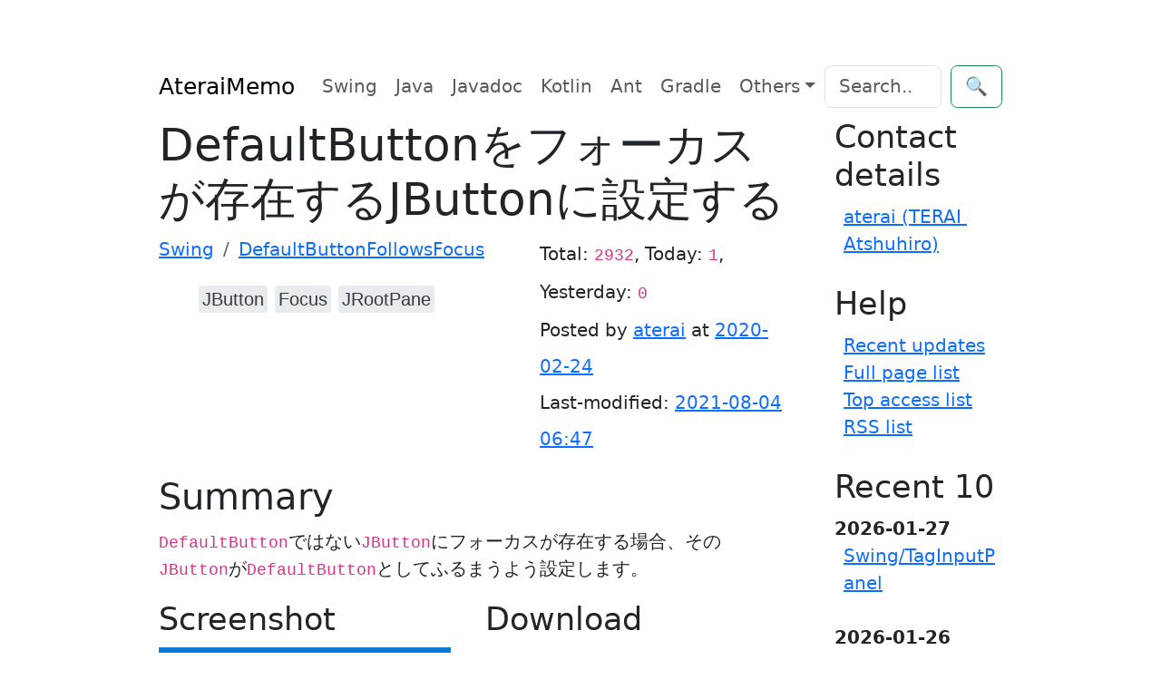

--- FILE ---
content_type: text/html; charset=UTF-8
request_url: https://ateraimemo.com/Swing/DefaultButtonFollowsFocus.html
body_size: 7406
content:
<!doctype html>
<html lang="ja">
<head>
<meta charset="utf-8" />
<meta http-equiv="x-ua-compatible" content="ie=edge" />
<meta name="viewport" content="width=device-width, initial-scale=1, shrink-to-fit=no" />
<meta name="format-detection" content="telephone=no" />
<title>DefaultButtonをフォーカスが存在するJButtonに設定する - Java Swing Tips</title>
<meta property="og:title" content="DefaultButtonをフォーカスが存在するJButtonに設定する" />
<meta property="og:site_name" content="Java Swing Tips" />
<meta property="og:type" content="website" />
<meta name="keywords" content="JButton, Focus, JRootPane" />
<meta name="description" content="DefaultButtonではないJButtonにフォーカスが存在する場合、そのJButtonがDefaultButtonとしてふるまうよう設定します。" />
<meta property="og:description" content="DefaultButtonではないJButtonにフォーカスが存在する場合、そのJButtonがDefaultButtonとしてふるまうよう設定します。" />
<meta property="og:image" content="https://drive.google.com/uc?id=1psyQVTV93zuNxaZxHISe8XkyPWTPAS7Z" />
<link rel="canonical" href="https://ateraimemo.com/Swing/DefaultButtonFollowsFocus.html" />
<meta property="og:url" content="https://ateraimemo.com/Swing/DefaultButtonFollowsFocus.html" />
<link rel="alternate" href="https://ateraimemo.com/?cmd=rssdiff" type="application/rss+xml" title="AteraiMemo - RSS" />
<link rel="icon" href="[data-uri]" sizes="16x16" type="image/png" />
<link rel="stylesheet" href="https://cdn.jsdelivr.net/gh/highlightjs/cdn-release@11.9.0/build/styles/github-dark-dimmed.min.css">
<link rel="stylesheet" href="https://cdn.jsdelivr.net/npm/bootstrap@5.3.3/dist/css/bootstrap.min.css" integrity="sha384-QWTKZyjpPEjISv5WaRU9OFeRpok6YctnYmDr5pNlyT2bRjXh0JMhjY6hW+ALEwIH" crossorigin="anonymous">
<link rel="stylesheet" href="https://unpkg.com/highlightjs-copy/dist/highlightjs-copy.min.css" />
<!-- link rel="stylesheet" href="https://ateraimemo.com/skin/highlightjs-copy.min.css" / -->
<script src="https://cdn.jsdelivr.net/npm/bootstrap@5.3.3/dist/js/bootstrap.bundle.min.js" integrity="sha384-YvpcrYf0tY3lHB60NNkmXc5s9fDVZLESaAA55NDzOxhy9GkcIdslK1eN7N6jIeHz" crossorigin="anonymous"></script>
<script async src="https://pagead2.googlesyndication.com/pagead/js/adsbygoogle.js?client=ca-pub-6939179021013694" crossorigin="anonymous"></script>
<script src="https://cdn.jsdelivr.net/gh/highlightjs/cdn-release@11.9.0/build/highlight.min.js"></script>
<script src="https://unpkg.com/highlightjs-copy/dist/highlightjs-copy.min.js"></script>
<!-- script src="https://ateraimemo.com/skin/highlightjs-copy.min.js"></script -->
<script>
hljs.addPlugin(
  new CopyButtonPlugin({
    lang: "en",
  })
);
hljs.highlightAll();
</script>
<style>
:root {
  --ta-fc: var(--bs-gray-800);
  --ta-bg: var(--bs-gray-200);
  --ta-bg-hover: var(--bs-gray-400);
}

html {
  max-width: 100ch;
  padding: 3em 1em;
  margin: auto;
  line-height: 1.75;
  font-size: 1.25em;
}

.hljs{color:#24292e;background:#eee}.hljs-doctag,.hljs-keyword,.hljs-meta .hljs-keyword,.hljs-template-tag,.hljs-template-variable,.hljs-type,.hljs-variable.language_{color:#d73a49}.hljs-title,.hljs-title.class_,.hljs-title.class_.inherited__,.hljs-title.function_{color:#6f42c1}.hljs-attr,.hljs-attribute,.hljs-literal,.hljs-meta,.hljs-number,.hljs-operator,.hljs-selector-attr,.hljs-selector-class,.hljs-selector-id,.hljs-variable{color:#005cc5}.hljs-meta .hljs-string,.hljs-regexp,.hljs-string{color:#032f62}.hljs-built_in,.hljs-symbol{color:#e36209}.hljs-code,.hljs-comment,.hljs-formula{color:#6a737d}.hljs-name,.hljs-quote,.hljs-selector-pseudo,.hljs-selector-tag{color:#22863a}.hljs-subst{color:#24292e}.hljs-section{color:#005cc5;font-weight:700}.hljs-bullet{color:#735c0f}.hljs-emphasis{color:#24292e;font-style:italic}.hljs-strong{color:#24292e;font-weight:700}.hljs-addition{color:#22863a;background-color:#f0fff4}.hljs-deletion{color:#b31d28;background-color:#ffeef0}

@media (prefers-color-scheme: dark) {
:root {
  --bs-body-color: #adb5bd;
  --bs-body-color-rgb: 173, 181, 189;
  --bs-body-bg: #212529;
  --bs-body-bg-rgb: 33, 37, 41;
  --bs-emphasis-color: #fff;
  --bs-emphasis-color-rgb: 255, 255, 255;
  --bs-secondary-color: rgba(173, 181, 189, 0.75);
  --bs-secondary-color-rgb: 173, 181, 189;
  --bs-secondary-bg: #343a40;
  --bs-secondary-bg-rgb: 52, 58, 64;
  --bs-tertiary-color: rgba(173, 181, 189, 0.5);
  --bs-tertiary-color-rgb: 173, 181, 189;
  --bs-tertiary-bg: #2b3035;
  --bs-tertiary-bg-rgb: 43, 48, 53;
  --bs-primary-text-emphasis: #6ea8fe;
  --bs-secondary-text-emphasis: #a7acb1;
  --bs-success-text-emphasis: #75b798;
  --bs-info-text-emphasis: #6edff6;
  --bs-warning-text-emphasis: #ffda6a;
  --bs-danger-text-emphasis: #ea868f;
  --bs-light-text-emphasis: #f8f9fa;
  --bs-dark-text-emphasis: #dee2e6;
  --bs-primary-bg-subtle: #031633;
  --bs-secondary-bg-subtle: #161719;
  --bs-success-bg-subtle: #051b11;
  --bs-info-bg-subtle: #032830;
  --bs-warning-bg-subtle: #332701;
  --bs-danger-bg-subtle: #2c0b0e;
  --bs-light-bg-subtle: #343a40;
  --bs-dark-bg-subtle: #1a1d20;
  --bs-primary-border-subtle: #084298;
  --bs-secondary-border-subtle: #41464b;
  --bs-success-border-subtle: #0f5132;
  --bs-info-border-subtle: #087990;
  --bs-warning-border-subtle: #997404;
  --bs-danger-border-subtle: #842029;
  --bs-light-border-subtle: #495057;
  --bs-dark-border-subtle: #343a40;
  --bs-heading-color: inherit;
  --bs-link-color: #6ea8fe;
  --bs-link-hover-color: #8bb9fe;
  --bs-link-color-rgb: 110, 168, 254;
  --bs-link-hover-color-rgb: 139, 185, 254;
  --bs-code-color: #e685b5;
  --bs-border-color: #495057;
  --bs-border-color-translucent: rgba(255, 255, 255, 0.15);
  --bs-form-valid-color: #75b798;
  --bs-form-valid-border-color: #75b798;
  --bs-form-invalid-color: #ea868f;
  --bs-form-invalid-border-color: #ea868f;
  --ta-fc: var(--bs-gray-200);
  --ta-bg: var(--bs-gray-800);
  --ta-bg-hover: var(--bs-gray-600);
}
.hljs{color:#adbac7;background:#0d1117}.hljs-doctag,.hljs-keyword,.hljs-meta .hljs-keyword,.hljs-template-tag,.hljs-template-variable,.hljs-type,.hljs-variable.language_{color:#f47067}.hljs-title,.hljs-title.class_,.hljs-title.class_.inherited__,.hljs-title.function_{color:#dcbdfb}.hljs-attr,.hljs-attribute,.hljs-literal,.hljs-meta,.hljs-number,.hljs-operator,.hljs-selector-attr,.hljs-selector-class,.hljs-selector-id,.hljs-variable{color:#6cb6ff}.hljs-meta .hljs-string,.hljs-regexp,.hljs-string{color:#96d0ff}.hljs-built_in,.hljs-symbol{color:#f69d50}.hljs-code,.hljs-comment,.hljs-formula{color:#768390}.hljs-name,.hljs-quote,.hljs-selector-pseudo,.hljs-selector-tag{color:#8ddb8c}.hljs-subst{color:#adbac7}.hljs-section{color:#316dca;font-weight:700}.hljs-bullet{color:#eac55f}.hljs-emphasis{color:#adbac7;font-style:italic}.hljs-strong{color:#adbac7;font-weight:700}.hljs-addition{color:#b4f1b4;background-color:#1b4721}.hljs-deletion{color:#ffd8d3;background-color:#78191b}
img{filter: brightness(.8) contrast(1.2);}
}

pre {
  line-height: 1.5em
}

pre code.hljs {
  padding: .5em
}

.tag_box{font-family:"Glyphicons Halflings","Helvetica Neue",Helvetica,Arial,sans-serif;list-style:none;margin:0;overflow:hidden}
.tag_box li{line-height:2em}
.tag_box li i{opacity:.9}
.tag_box.inline li{float:left}
.tag_box a{padding:.2em;margin:.2em;background:var(--ta-bg);color:var(--ta-fc);border-radius:3px;text-decoration:none}
.tag_box a span{vertical-align:baseline;font-size:1em}
.tag_box a:hover{background-color:var(--ta-bg-hover)}

.commentform>input{margin:0 0 1em 0}
.summary{color:var(--bs-info-text-emphasis);background-color:inherit;border-left:solid 4px var(--bs-border-color);padding-left:5px;clear:both;margin:45px 0 0}
.note{border-bottom:solid 1px var(--bs-border-color);}
.blog-sidebar{padding-left:2em}
.sidebar ul{padding:0 0 .5em .5em}
.sidebar li{list-style-type:none;overflow:auto;white-space:pre-wrap;word-wrap:break-word}
.popular_list{padding:0;margin:0;list-style-type:none}
.aa{font-size:12pt;line-height:17px;text-indent:0;letter-spacing:0;speak:none}
.download_box{margin:2.5em}
.ad_box,.ad_bar{margin:1.5em auto}
.ad_box{float:right}
.amazon{text-align:center;padding:.5em 1.5em}
.img_margin{margin-left:32px;margin-right:2.5em}
.page_action{margin:7px 0}
.note_super{color:var(--bs-code-color);background-color:inherit}
.note_super{vertical-align:30%}
.edit_form textarea{width:95%;min-width:95%;font-family:monospace}
.edit_form,.clear{clear:both}
.contents{border-top:solid 1px var(--bs-border-color);border-left:solid 1px var(--bs-border-color);border-right:0;border-bottom:0;margin:1em .5em}
.contents:before{content:"Contents";color:var(--bs-info-text-emphasis);background-color:var(--bs-border-color);font-weight:700;line-height:1.0;display:block;width:6em;text-align:center;padding:.2em}
.new1{color:red;background-color:inherit;font-size:x-small}
.new5{color:green;background-color:inherit;font-size:xx-small}
.size2,.comment_date{font-size:x-small}
.diff_added{color:blue;background-color:inherit}
.diff_removed{color:red;background-color:inherit}
.full_hr,.note_hr{border-color:var(--bs-primary-border-subtle);}
.short_line{text-align:center;width:80%;margin:0 auto}
thead td.style_td,tfoot td.style_td{color:inherit;background-color:var(--bs-secondary-bg);}
thead th.style_th,tfoot th.style_th{color:inherit;background-color:var(--bs-secondary-bg);}
.style_table{text-align:left;color:inherit;background-color:inherit;border:1px solid;border-collapse:collapse;margin:auto;padding:0}
.style_th{text-align:center;border-collapse:collapse;color:inherit;background-color:inherit;border:1px solid;margin:1px;padding:5px}
.style_td{border:1px solid;color:inherit;background-color:inherit;border-collapse:collapse;margin:1px;padding:5px;vertical-align:top}
.views-submit-button button {visibility: hidden}.views-exposed-widget:focus-within + .views-submit-button button{visibility: visible}
@media print{h1,h2,h3,h4,h5,h6{color:#000;background-color:#FFF}td,th,tr{border:1px solid;color:#000;background-color:#FFF;border-collapse:collapse}.content{width:100%}a:link,a:visited{text-decoration:underline}.sidebar,.navigator,.header,.footer,.menubar,.attach,.toolbar,.related,.logo,.ad_box,.jumpmenu,.paraedit,.anchor_super{display:none}}
</style>
</head>
<body itemscope="itemscope" itemtype="https://schema.org/WebPage">
  <header>
    <nav class="navbar navbar-expand-md">
      <div class="container-fluid">
        <a class="navbar-brand" href="FrontPage.html">AteraiMemo</a>
        <button class="navbar-toggler" type="button" data-bs-toggle="collapse" data-bs-target="#navbarCollapse" aria-controls="navbarCollapse" aria-expanded="false" aria-label="Toggle navigation">
          <span class="navbar-toggler-icon"></span>
        </button>
        <div class="collapse navbar-collapse" id="navbarCollapse">
          <ul class="navbar-nav me-auto mb-2 mb-md-0">
            <li class="nav-item" itemprop="name"><a class="nav-link" itemprop="url" href="https://ateraimemo.com/Swing.html">Swing</a></li>
            <li class="nav-item" itemprop="name"><a class="nav-link" itemprop="url" href="https://ateraimemo.com/Tips.html">Java</a></li>
            <li class="nav-item" itemprop="name"><a class="nav-link" itemprop="url" href="https://ateraimemo.com/Javadoc.html">Javadoc</a></li>
            <li class="nav-item" itemprop="name"><a class="nav-link" itemprop="url" href="https://ateraimemo.com/Kotlin.html">Kotlin</a></li>
            <li class="nav-item" itemprop="name"><a class="nav-link" itemprop="url" href="https://ateraimemo.com/Ant.html">Ant</a></li>
            <li class="nav-item" itemprop="name"><a class="nav-link" itemprop="url" href="https://ateraimemo.com/Gradle.html">Gradle</a></li>
            <li class="nav-item dropdown" itemprop="name">
              <a class="nav-link dropdown-toggle" href="#" id="dropdown01" data-bs-toggle="dropdown" aria-expanded="false">Others</a>
              <ul class="dropdown-menu" aria-labelledby="dropdown01">
                <a class="dropdown-item" itemprop="url" href="https://ateraimemo.com/Jekyll.html">Jekyll</a>
                <a class="dropdown-item" itemprop="url" href="https://ateraimemo.com/Jenkins.html">Jenkins</a>
                <a class="dropdown-item" itemprop="url" href="https://ateraimemo.com/JavaScript.html">JavaScript</a>
                <a class="dropdown-item" itemprop="url" href="https://ateraimemo.com/Subversion.html">Subversion</a>
                <a class="dropdown-item" itemprop="url" href="https://ateraimemo.com/XSLT20.html">XSLT 2.0</a>
                <a class="dropdown-item" itemprop="url" href="https://ateraimemo.com/SurfacePro3.html">Surface Pro 3</a>
                <a class="dropdown-item" itemprop="url" href="https://ateraimemo.com/Solitaire.html">Solitaire</a>
              </ul>
            </li>
          </ul>
              <form class="d-flex" action="https://ateraimemo.com/?cmd=search" method="post" role="search">
      <input type="hidden" name="encode_hint" value="ぷ" />
      <input class="form-control me-2" type="search" name="word" value="" placeholder="Search..." aria-label="Search">
      <button class="btn btn-outline-success" type="submit">🔍</button>
    </form>        </div>
      </div>
    </nav>
  </header>

  <main class="container" role="main">
    <div class="row">
      <div class="col-md-9">
        <article class="blog-post">
          <header>
            <div class="page-header">
<h1 class="page-title" itemprop="name headline">DefaultButtonをフォーカスが存在するJButtonに設定する</h1>
<div class="row">
<div class="col-md-7 col-xs-12">
<ol id="topicpath" class="breadcrumb" itemscope="itemscope" itemtype="https://schema.org/BreadcrumbList"><li class="breadcrumb-item" itemprop="itemListElement" itemscope="itemscope" itemtype="https://schema.org/ListItem">
  <a itemprop="item" href="https://ateraimemo.com/Swing.html"><span itemprop="name">Swing</span></a>
  <meta itemprop="position" content="1" />
</li><li class="breadcrumb-item active" itemprop="itemListElement" itemscope="itemscope" itemtype="https://schema.org/ListItem">
  <a itemprop="item" href="https://ateraimemo.com/Swing/DefaultButtonFollowsFocus.html"><span itemprop="name">DefaultButtonFollowsFocus</span></a>
  <meta itemprop="position" content="2" />
</li></ol>
<ul class="tag_box inline"><li><a href="/tags.html#JButton-ref" rel="tag"><span itemprop="keywords">JButton</span></a></li><li><a href="/tags.html#Focus-ref" rel="tag"><span itemprop="keywords">Focus</span></a></li><li><a href="/tags.html#JRootPane-ref" rel="tag"><span itemprop="keywords">JRootPane</span></a></li></ul>

</div><!-- col-md-7 -->
<div class="col-md-5 col-xs-12">
<p class="text-right" style="line-height:2em">
Total: <code>2932</code>, Today: <code>1</code>, Yesterday: <code>0</code>
<br />Posted by <span itemprop="author" itemscope="itemscope" itemtype="https://schema.org/Person"><a rel="author" itemprop="url" href="https://ateraimemo.com/:Users/aterai.html"><span itemprop="name">aterai</span></a></span> at <a href="https://ateraimemo.com/?cmd=backup&amp;page=Swing/DefaultButtonFollowsFocus"><time itemprop="datePublished" datetime="2020-02-24T18:13:51+09:00">2020-02-24</time></a>
<br />Last-modified: <a href="https://ateraimemo.com/?cmd=diff&amp;page=Swing/DefaultButtonFollowsFocus"><time itemprop="dateModified" datetime="2021-08-04T06:47:05+09:00">2021-08-04 06:47</time></a>
</p>
</div><!-- col-md-5 -->
</div><!-- /row -->
</div><!-- /page-header -->          </header>

          <h2 id="content_1_0">Summary<a class="anchor_super" id="summary"></a></h2>
<p><code translate="no">DefaultButton</code>ではない<code translate="no">JButton</code>にフォーカスが存在する場合、その<code translate="no">JButton</code>が<code translate="no">DefaultButton</code>としてふるまうよう設定します。</p>
<div class="row">
  <div class="col-md-6 col-xs-12 h-100">
    <h3 id="screenshot" data-needslink="screenshot">Screenshot</h3>
    <figure><img src="https://ateraimemo.com/swing/defaultbuttonfollowsfocus/screenshot.png" class="img-fluid" itemprop="image" alt="screenshot" title="Swing/DefaultButtonFollowsFocus" /></figure>
  </div>
  <div class="col-md-6 col-xs-12 h-100">
    <h3 id="download" data-needslink="download">Download</h3>
    <ul>
      <li><a href="https://ateraimemo.com/swing/defaultbuttonfollowsfocus/example.jar" download="example.jar">Runnable JAR <small>example.jar</small></a></li>
      <li><a href="https://ateraimemo.com/swing/defaultbuttonfollowsfocus/src.zip" download="src.zip">Source code <small>src.zip</small></a></li>
      <li><a href="https://github.com/aterai/java-swing-tips/blob/main/examples/DefaultButtonFollowsFocus">Repository <small>GitHub</small></a></li>
    </ul>
  </div>
</div>
<div class="row">
  <div class="col-md-12">
    <h3 id="advertisement" data-needslink="advertisement">Advertisement</h3>
    <aside class="col-md-6 col-md-offset-1 col-xs-12">
<!-- ateraimemo.com, 336x280, 09/11/04 -->
<ins class="adsbygoogle"
     style="display:block"
     data-ad-client="ca-pub-6939179021013694"
     data-ad-slot="9248548235"
     data-ad-format="auto"
     data-full-width-responsive="true"></ins>
<script>
(adsbygoogle = window.adsbygoogle || []).push({});
</script>
</aside>
  </div>
</div>

<h2 id="content_1_1">Source Code Examples<a class="anchor_super" id="sourcecode"></a></h2>
<div style="position:relative"><pre><code  class="language-java" translate="no">String KEY = &quot;Button.defaultButtonFollowsFocus&quot;;Box box = Box.createHorizontalBox();box.setBorder(BorderFactory.createTitledBorder(KEY));JRadioButton r1 = new JRadioButton(&quot;TRUE&quot;);JRadioButton r2 = new JRadioButton(&quot;FALSE&quot;);if (UIManager.getBoolean(KEY)) {  r1.setSelected(true);} else {  r2.setSelected(true);}ButtonGroup bg = new ButtonGroup();ActionListener al = e -&gt; UIManager.put(KEY, r1.equals(e.getSource()));Arrays.asList(r1, r2).forEach(r -&gt; {  r.addActionListener(al);  bg.add(r);  box.add(r);});</code></pre><span style="position:absolute;right:1.5EM;top:-1.5EM;z-index:50">View in GitHub: <a href="https://github.com/aterai/java-swing-tips/blob/main/examples/DefaultButtonFollowsFocus/src/java/example/MainPanel.java">Java</a>, <a href="https://github.com/aterai/kotlin-swing-tips/blob/main/examples/DefaultButtonFollowsFocus/src/main/kotlin/example/App.kt">Kotlin</a></span></div>

<h2 id="content_1_2">Description<a class="anchor_super" id="description"></a></h2>
<ul class="list1 list-indent1"><li><code translate="no">UIManager.put("Button.defaultButtonFollowsFocus", Boolean.TRUE)</code>
<ul class="list2 list-indent1"><li><code translate="no">WindowsLookAndFeel</code>のデフォルト</li>
<li>デフォルトボタンではない<code translate="no">JButton</code>にフォーカスがある場合、<kbd>Enter</kbd>キー入力でデフォルトボタンではなく現在フォーカスが存在する<code translate="no">JButton</code>がクリックされる</li>
<li>たとえば上記のサンプルでデフォルトボタンを<code translate="no">Button1</code>、現在のフォーカスを<code translate="no">Button2</code>に設定して<kbd>Enter</kbd>キーを入力すると<code translate="no">Button2</code>がクリックされて<code translate="no">Beep</code>音が鳴る</li></ul></li>
<li><code translate="no">UIManager.put("Button.defaultButtonFollowsFocus", Boolean.FALSE)</code>
<ul class="list2 list-indent1"><li>デフォルトボタンではない<code translate="no">JButton</code>にフォーカスが存在する場合でも、<kbd>Enter</kbd>キー入力で常にデフォルトボタンがクリックされる</li>
<li>たとえば上記のサンプルでデフォルトボタンを<code translate="no">Button1</code>、現在のフォーカスを<code translate="no">Button2</code>に設定して<kbd>Enter</kbd>キーを入力すると<code translate="no">Button1</code>がクリックされて<code translate="no">Beep</code>音は鳴らない</li></ul></li></ul>

<h2 id="content_1_3">Reference<a class="anchor_super" id="reference"></a></h2>
<ul class="list1 list-indent1"><li><a href="https://tips4java.wordpress.com/2008/10/25/enter-key-and-button/">Enter Key and Button « Java Tips Weblog</a></li>
<li><a href="https://ateraimemo.com/Swing/DefaultButton.html" title="Swing/DefaultButton">DefaultButtonの設定</a></li></ul>

<h2 id="content_1_4">Comment<a class="anchor_super" id="comment"></a></h2>
<aside itemscope="itemscope" itemtype="https://schema.org/UserComments">
<br />
<script src="https://giscus.app/client.js"
    data-repo="aterai/java-swing-tips"
    data-repo-id="MDEwOlJlcG9zaXRvcnkyMzgyOTY4MQ=="
    data-category="General"
    data-category-id="MDE4OkRpc2N1c3Npb25DYXRlZ29yeTMyMTY0ODQ5"
    data-mapping="pathname"
    data-strict="0"
    data-reactions-enabled="1"
    data-emit-metadata="0"
    data-input-position="bottom"
    data-theme="preferred_color_scheme"
    data-lang="en"
    crossorigin="anonymous"
    async>
</script>
<!-- div id="livefyre-comments"></div -->
<!--
<div id="disqus_thread"></div>
<script>
var disqus_config = function () {
this.page.url = 'https://ateraimemo.com/Swing/DefaultButtonFollowsFocus.html';
this.page.identifier = 'Swing/DefaultButtonFollowsFocus';
};
(function() { // DON'T EDIT BELOW THIS LINE
var d = document, s = d.createElement('script');
s.src = 'https://javaswingtips.disqus.com/embed.js';
s.setAttribute('data-timestamp', +new Date());
(d.head || d.body).appendChild(s);
})();
</script>
<noscript>Please enable JavaScript to view the <a href="https://disqus.com/?ref_noscript">comments powered by Disqus.</a></noscript>
-->
</aside>

                  </article>
      </div>
      <div class="col-md-3 col-xs-12 blog-sidebar sidebar" itemscope="itemscope" itemtype="https://schema.org/WPSideBar"> 
        <nav>
          <h3 id="content_2_0">Contact details</h3><ul class="menu"><li><a href="https://ateraimemo.com/:Users/aterai.html" title=":Users/aterai">aterai (TERAI Atshuhiro)</a></li></ul><h3 id="content_2_1">Help</h3><ul class="menu"><li><a href="https://ateraimemo.com/?cmd=recent" title="cmd:recent">Recent updates</a></li><li><a href="https://ateraimemo.com/?cmd=list" title="cmd:list">Full page list</a></li><li><a href="https://ateraimemo.com/Popular.html" title="Popular">Top access list</a></li><li><a href="https://ateraimemo.com/RSS.html" title="RSS">RSS list</a></li></ul><h3>Recent 10</h3><div><strong>2026-01-27</strong><ul class="recent_list"> <li><a href="https://ateraimemo.com/Swing/TagInputPanel.html" title="Swing/TagInputPanel">Swing/TagInputPanel</a></li></ul><strong>2026-01-26</strong><ul class="recent_list"> <li><a href="https://ateraimemo.com/Swing/_JTextField.html" title="Swing/_JTextField">Swing/_JTextField</a></li> <li><a href="https://ateraimemo.com/Swing/_JButton.html" title="Swing/_JButton">Swing/_JButton</a></li> <li><a href="https://ateraimemo.com/Swing/_JLabel.html" title="Swing/_JLabel">Swing/_JLabel</a></li> <li><a href="https://ateraimemo.com/Swing.html" title="Swing">Swing</a></li></ul><strong>2026-01-19</strong><ul class="recent_list"> <li><a href="https://ateraimemo.com/Swing/SynchronizeTabSelection.html" title="Swing/SynchronizeTabSelection">Swing/SynchronizeTabSelection</a></li> <li><a href="https://ateraimemo.com/Swing/_JTabbedPane.html" title="Swing/_JTabbedPane">Swing/_JTabbedPane</a></li></ul><strong>2026-01-18</strong><ul class="recent_list"> <li><a href="https://ateraimemo.com/Swing/W3CLengthUnits.html" title="Swing/W3CLengthUnits">Swing/W3CLengthUnits</a></li> <li><a href="https://ateraimemo.com/Swing/HyperlinkInTableCell.html" title="Swing/HyperlinkInTableCell">Swing/HyperlinkInTableCell</a></li> <li><a href="https://ateraimemo.com/Swing/RegisterFont.html" title="Swing/RegisterFont">Swing/RegisterFont</a></li></ul></div>        </nav>
      </div>
    </div>
  </main>

  <footer class="footer text-center" itemscope="itemscope" itemtype="https://schema.org/WPFooter">
    <p>©2026 <span itemprop="author" itemscope="itemscope" itemtype="https://schema.org/Person"><a rel="author" itemprop="url" href="https://ateraimemo.com/:Users/aterai.html"><span itemprop="familyName">TERAI</span> <span itemprop="givenName">Atsuhiro</span></a></span> with help from <a href="https://github.com/miko2u/pukiwiki-plus-i18n" target="_blank" rel="noopener">PukiWiki Plus!</a> and <a href="https://github.com/plusjade/jekyll-bootstrap/" target="_blank" rel="noopener">Jekyll Bootstrap</a></p>
    <p>
      <a href="#">Back to top</a>
    </p>
  </footer>
  <!-- script id="dsq-count-scr" src="https://javaswingtips.disqus.com/count.js" async></script -->
</body>
</html>


--- FILE ---
content_type: text/html; charset=utf-8
request_url: https://giscus.app/en/widget?origin=https%3A%2F%2Fateraimemo.com%2FSwing%2FDefaultButtonFollowsFocus.html&session=&theme=preferred_color_scheme&reactionsEnabled=1&emitMetadata=0&inputPosition=bottom&repo=aterai%2Fjava-swing-tips&repoId=MDEwOlJlcG9zaXRvcnkyMzgyOTY4MQ%3D%3D&category=General&categoryId=MDE4OkRpc2N1c3Npb25DYXRlZ29yeTMyMTY0ODQ5&strict=0&description=DefaultButton%E3%81%A7%E3%81%AF%E3%81%AA%E3%81%84JButton%E3%81%AB%E3%83%95%E3%82%A9%E3%83%BC%E3%82%AB%E3%82%B9%E3%81%8C%E5%AD%98%E5%9C%A8%E3%81%99%E3%82%8B%E5%A0%B4%E5%90%88%E3%80%81%E3%81%9D%E3%81%AEJButton%E3%81%8CDefaultButton%E3%81%A8%E3%81%97%E3%81%A6%E3%81%B5%E3%82%8B%E3%81%BE%E3%81%86%E3%82%88%E3%81%86%E8%A8%AD%E5%AE%9A%E3%81%97%E3%81%BE%E3%81%99%E3%80%82&backLink=https%3A%2F%2Fateraimemo.com%2FSwing%2FDefaultButtonFollowsFocus.html&term=Swing%2FDefaultButtonFollowsFocus
body_size: 2284
content:
<!DOCTYPE html><html dir="ltr" lang="en"><head><meta charset="utf-8"/><meta name="viewport" content="width=device-width"/><base target="_top"/><title>giscus</title><meta name="next-head-count" content="4"/><link rel="icon" href="/favicon.ico"/><link rel="preconnect" href="https://api.github.com"/><link rel="preconnect" href="https://avatars3.githubusercontent.com"/><link rel="apple-touch-icon" sizes="180x180" href="/apple-touch-icon.png"/><link rel="icon" type="image/png" sizes="32x32" href="/favicon-32x32.png"/><link rel="icon" type="image/png" sizes="16x16" href="/favicon-16x16.png"/><meta name="color-scheme" content="light dark"/><link rel="manifest" href="/site.webmanifest"/><link rel="stylesheet" href="/themes/preferred_color_scheme.css" crossorigin="anonymous" id="giscus-theme"/><link rel="preload" href="/_next/static/css/1ba63f4f1b975b30.css" as="style"/><link rel="stylesheet" href="/_next/static/css/1ba63f4f1b975b30.css" data-n-g/><noscript data-n-css></noscript><script defer noModule src="/_next/static/chunks/polyfills-c67a75d1b6f99dc8.js"></script><script src="/_next/static/chunks/webpack-6b2584c51f2fda40.js" defer></script><script src="/_next/static/chunks/framework-821422f1c2a18a27.js" defer></script><script src="/_next/static/chunks/main-150a3b60f55bb087.js" defer></script><script src="/_next/static/chunks/pages/_app-6f740f846599cb46.js" defer></script><script src="/_next/static/chunks/727f57db-503fa32904b535ea.js" defer></script><script src="/_next/static/chunks/3006-c974b2cdab4c9b95.js" defer></script><script src="/_next/static/chunks/4947-ef88ba5ef051af3d.js" defer></script><script src="/_next/static/chunks/pages/widget-20a96669d847c90c.js" defer></script><script src="/_next/static/B2TzKKc1N7YSxPu-MsW3V/_buildManifest.js" defer></script><script src="/_next/static/B2TzKKc1N7YSxPu-MsW3V/_ssgManifest.js" defer></script></head><body><div id="__next"><main data-theme="preferred_color_scheme" class="w-full mx-auto"><div class="gsc-loading"><div class="gsc-loading-image"></div><span class="gsc-loading-text color-fg-muted">Loading comments…</span></div></main></div><script id="__NEXT_DATA__" type="application/json">{"props":{"pageProps":{"origin":"https://ateraimemo.com/Swing/DefaultButtonFollowsFocus.html","session":"","repo":"aterai/java-swing-tips","term":"Swing/DefaultButtonFollowsFocus","category":"General","number":0,"strict":false,"repoId":"MDEwOlJlcG9zaXRvcnkyMzgyOTY4MQ==","categoryId":"MDE4OkRpc2N1c3Npb25DYXRlZ29yeTMyMTY0ODQ5","description":"DefaultButtonではないJButtonにフォーカスが存在する場合、そのJButtonがDefaultButtonとしてふるまうよう設定します。","reactionsEnabled":true,"emitMetadata":false,"inputPosition":"bottom","defaultCommentOrder":"oldest","theme":"preferred_color_scheme","originHost":"https://ateraimemo.com","backLink":"https://ateraimemo.com/Swing/DefaultButtonFollowsFocus.html","__lang":"en","__namespaces":{"common":{"reactions":{"0":"{{count}} reactions","one":"{{count}} reaction","other":"{{count}} reactions"},"comment":"Comment","comments":{"0":"{{count}} comments","one":"{{count}} comment","other":"{{count}} comments"},"reply":"Reply","replies":{"0":"{{count}} replies","one":"{{count}} reply","other":"{{count}}{{plus}} replies"},"upvotes":{"0":"{{count}} upvotes","one":"{{count}} upvote","other":"{{count}} upvotes"},"hiddenItems":{"0":"{{count}} hidden items","one":"{{count}} hidden item","other":"{{count}} hidden items"},"genericError":"An error occurred: {{message}}","loadMore":"Load more","loading":"Loading","loadingComments":"Loading comments…","loadingPreview":"Loading preview…","poweredBy":"– powered by \u003ca\u003egiscus\u003c/a\u003e","oldest":"Oldest","newest":"Newest","showPreviousReplies":{"0":"Show {{count}} previous replies","one":"Show {{count}} previous reply","other":"Show {{count}} previous replies"},"seePreviousRepliesOnGitHub":{"0":"See {{count}} previous replies on GitHub","one":"See {{count}} previous reply on GitHub","other":"See {{count}} previous replies on GitHub"},"edited":"edited","thisCommentWasDeleted":"This comment was deleted.","thisCommentWasMinimized":"This comment has been minimized.","thisCommentWasHidden":"This comment has been hidden.","write":"Write","preview":"Preview","enableFixedWidth":"Enable fixed-width (monospace) font in the editor","disableFixedWidth":"Disable fixed-width (monospace) font in the editor","lastEditedAt":"Last edited at {{date}}","writeAComment":"Write a comment","signInToComment":"Sign in to comment","stylingWithMarkdownIsSupported":"Styling with Markdown is supported","signOut":"Sign out","cancel":"Cancel","signInWithGitHub":"Sign in with GitHub","writeAReply":"Write a reply","upvote":"Upvote","youMustBeSignedInToUpvote":"You must be signed in to upvote.","addReactions":"Add reactions","pleaseWait":"Please wait…","pickYourReaction":"Pick your reaction","addTheReaction":"Add {{reaction}} reaction","removeTheReaction":"Remove {{reaction}} reaction","signInToAddYourReaction":"\u003ca\u003eSign in\u003c/a\u003e to add your reaction.","youMustBeSignedInToAddReactions":"You must be signed in to add reactions.","peopleReactedWith":{"0":"{{count}} people reacted with {{reaction}} {{emoji}}","one":"{{count}} person reacted with {{reaction}} {{emoji}}","other":"{{count}} people reacted with {{reaction}} {{emoji}}"},"emoji":"emoji","nothingToPreview":"Nothing to preview","THUMBS_UP":"+1","THUMBS_DOWN":"-1","LAUGH":"Laugh","HOORAY":"Hooray","CONFUSED":"Confused","HEART":"Love","ROCKET":"Rocket","EYES":"Eyes","COLLABORATOR":"Collaborator","CONTRIBUTOR":"Contributor","FIRST_TIMER":"First-timer","FIRST_TIME_CONTRIBUTOR":"First-time contributor","MANNEQUIN":"Mannequin","MEMBER":"Member","NONE":"None","OWNER":"Owner","APP":"App"}}},"__N_SSP":true},"page":"/widget","query":{"origin":"https://ateraimemo.com/Swing/DefaultButtonFollowsFocus.html","session":"","theme":"preferred_color_scheme","reactionsEnabled":"1","emitMetadata":"0","inputPosition":"bottom","repo":"aterai/java-swing-tips","repoId":"MDEwOlJlcG9zaXRvcnkyMzgyOTY4MQ==","category":"General","categoryId":"MDE4OkRpc2N1c3Npb25DYXRlZ29yeTMyMTY0ODQ5","strict":"0","description":"DefaultButtonではないJButtonにフォーカスが存在する場合、そのJButtonがDefaultButtonとしてふるまうよう設定します。","backLink":"https://ateraimemo.com/Swing/DefaultButtonFollowsFocus.html","term":"Swing/DefaultButtonFollowsFocus"},"buildId":"B2TzKKc1N7YSxPu-MsW3V","isFallback":false,"gssp":true,"locale":"en","locales":["en","ar","be","bg","ca","cs","da","de","eo","es","eu","fa","fr","gr","gsw","hbs","he","hu","id","it","ja","kh","ko","nl","pl","pt","ro","ru","th","tr","vi","uk","uz","zh-CN","zh-Hans","zh-Hant","zh-TW","zh-HK"],"defaultLocale":"en","scriptLoader":[]}</script></body></html>

--- FILE ---
content_type: text/html; charset=utf-8
request_url: https://www.google.com/recaptcha/api2/aframe
body_size: 267
content:
<!DOCTYPE HTML><html><head><meta http-equiv="content-type" content="text/html; charset=UTF-8"></head><body><script nonce="VsMnIt8V2dprFAjRcJRGRg">/** Anti-fraud and anti-abuse applications only. See google.com/recaptcha */ try{var clients={'sodar':'https://pagead2.googlesyndication.com/pagead/sodar?'};window.addEventListener("message",function(a){try{if(a.source===window.parent){var b=JSON.parse(a.data);var c=clients[b['id']];if(c){var d=document.createElement('img');d.src=c+b['params']+'&rc='+(localStorage.getItem("rc::a")?sessionStorage.getItem("rc::b"):"");window.document.body.appendChild(d);sessionStorage.setItem("rc::e",parseInt(sessionStorage.getItem("rc::e")||0)+1);localStorage.setItem("rc::h",'1769825046191');}}}catch(b){}});window.parent.postMessage("_grecaptcha_ready", "*");}catch(b){}</script></body></html>